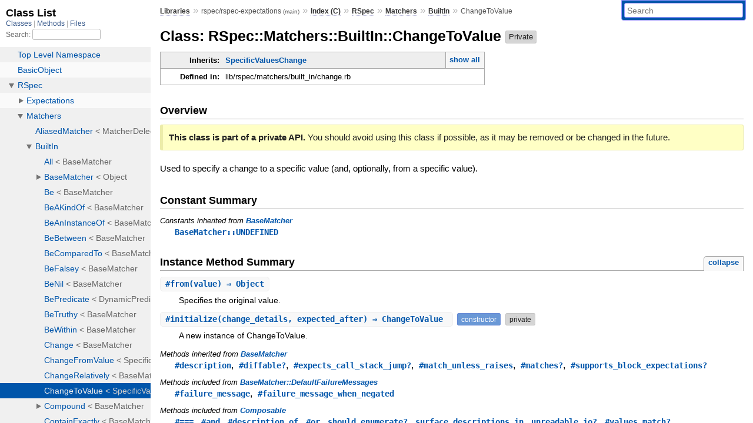

--- FILE ---
content_type: text/html; charset=utf-8
request_url: https://www.rubydoc.info/github/rspec/rspec-expectations/RSpec/Matchers/BuiltIn/ChangeToValue
body_size: 4052
content:
<!DOCTYPE html>
<html>
  <head>
        <title>RubyDoc.info: 
      
  Class: RSpec::Matchers::BuiltIn::ChangeToValue
  
    – Documentation for rspec/rspec-expectations (main)
  
 – RubyDoc.info
</title>
<meta name="viewport" content="width=device-width, initial-scale=1.0">
<meta name="description" content="Documenting RubyGems, Stdlib, and GitHub Projects" />
  <meta name="robots" content="index, follow">
  <link rel="canonical" href="https://www.rubydoc.info/github/rspec/rspec-expectations/RSpec/Matchers/BuiltIn/ChangeToValue">
  <meta property="og:title" content="RubyDoc.info: 
      
  Class: RSpec::Matchers::BuiltIn::ChangeToValue
  
    – Documentation for rspec/rspec-expectations (main)
  
 – RubyDoc.info
">
  <meta property="og:description" content="Documenting RubyGems, Stdlib, and GitHub Projects">
  <meta property="og:image" content="https://www.rubydoc.info/favicon.ico">
  <meta property="og:url" content="https://www.rubydoc.info/github/rspec/rspec-expectations/RSpec/Matchers/BuiltIn/ChangeToValue">
  <meta property="og:type" content="website">

    
      <link rel="icon" href="/favicon.ico" type="image/png">
      <link rel="apple-touch-icon" href="/favicon.ico">
      <script type="importmap" data-turbo-track="reload">{
  "imports": {
    "application": "/assets/application-524bab28.js",
    "yard": "/assets/yard-781b1814.js",
    "@hotwired/turbo-rails": "/assets/turbo.min-1c2d4fbe.js",
    "@hotwired/stimulus": "/assets/stimulus.min-4b1e420e.js",
    "@hotwired/stimulus-loading": "/assets/stimulus-loading-1fc53fe7.js",
    "controllers/application": "/assets/controllers/application-3affb389.js",
    "controllers": "/assets/controllers/index-ee64e1f1.js",
    "controllers/modal_controller": "/assets/controllers/modal_controller-b70d9f9e.js",
    "controllers/path_rewriter_controller": "/assets/controllers/path_rewriter_controller-608cb111.js",
    "controllers/path_saver_controller": "/assets/controllers/path_saver_controller-8ac37b05.js",
    "controllers/rewrite_link_controller": "/assets/controllers/rewrite_link_controller-0d0815e7.js"
  }
}</script>
<link rel="modulepreload" href="/assets/application-524bab28.js">
<link rel="modulepreload" href="/assets/yard-781b1814.js">
<link rel="modulepreload" href="/assets/turbo.min-1c2d4fbe.js">
<link rel="modulepreload" href="/assets/stimulus.min-4b1e420e.js">
<link rel="modulepreload" href="/assets/stimulus-loading-1fc53fe7.js">
<link rel="modulepreload" href="/assets/controllers/application-3affb389.js">
<link rel="modulepreload" href="/assets/controllers/index-ee64e1f1.js">
<link rel="modulepreload" href="/assets/controllers/modal_controller-b70d9f9e.js">
<link rel="modulepreload" href="/assets/controllers/path_rewriter_controller-608cb111.js">
<link rel="modulepreload" href="/assets/controllers/path_saver_controller-8ac37b05.js">
<link rel="modulepreload" href="/assets/controllers/rewrite_link_controller-0d0815e7.js">
<script type="79fb37b886bf9d03b41d4fe1-module">import "yard"</script>
      <link rel="stylesheet" href="/assets/css/style.css" type="text/css" media="screen" charset="utf-8" />
      <link rel="stylesheet" href="/assets/css/custom.css" type="text/css" media="screen" charset="utf-8" />
    <link rel="stylesheet" href="/assets/css/common.css" type="text/css" media="screen" charset="utf-8" />
      <!-- Google tag (gtag.js) -->
  <script async src="https://www.googletagmanager.com/gtag/js?id=G-DKFNF5C40V" type="79fb37b886bf9d03b41d4fe1-text/javascript"></script>
  <script type="79fb37b886bf9d03b41d4fe1-text/javascript">
    window.dataLayer = window.dataLayer || [];
    if (window.gtag) {
      setTimeout(() => {
        gtag('event', 'page_view', {
          page_title: document.title,
          page_location: window.location.href,
        });
      }, 1000);
    } else {
      function gtag(){dataLayer.push(arguments);}
      gtag('consent', 'update', {
      'ad_user_data': 'denied',
      'ad_personalization': 'denied',
      'ad_storage': 'denied',
      'analytics_storage': 'denied'
      });
      gtag('js', new Date());
      gtag('config', 'G-DKFNF5C40V');
    }
  </script>

  </head>
  <body>
    
<script type="79fb37b886bf9d03b41d4fe1-text/javascript">
  window.yard_library_name = 'rspec/rspec-expectations';
  window.yard_library_version = 'main';
</script>

  <link rel="stylesheet" href="/static/github/rspec/rspec-expectations/css/style.css?1768592835" type="text/css" />

  <link rel="stylesheet" href="/static/github/rspec/rspec-expectations/css/common.css?1768592835" type="text/css" />

  <link rel="stylesheet" href="/static/github/rspec/rspec-expectations/css/custom.css?1768592835" type="text/css" />

<script type="79fb37b886bf9d03b41d4fe1-text/javascript" charset="utf-8">
  pathId = "RSpec::Matchers::BuiltIn::ChangeToValue"
  relpath = '/';
  docsPrefix = '/github/rspec/rspec-expectations';
  listPrefix = '/list/github/rspec/rspec-expectations';
  searchPrefix = '/search/github/rspec/rspec-expectations';
</script>


  <script type="79fb37b886bf9d03b41d4fe1-text/javascript" charset="utf-8" src="/static/github/rspec/rspec-expectations/js/jquery.js?1768592835"></script>

  <script type="79fb37b886bf9d03b41d4fe1-text/javascript" charset="utf-8" src="/static/github/rspec/rspec-expectations/js/app.js?1768592835"></script>

  <script type="79fb37b886bf9d03b41d4fe1-text/javascript" charset="utf-8" src="/static/github/rspec/rspec-expectations/js/autocomplete.js?1768592835"></script>

  <script type="79fb37b886bf9d03b41d4fe1-text/javascript" charset="utf-8" src="/static/github/rspec/rspec-expectations/js/rubydoc_custom.js?1746321791"></script>

<div class="nav_wrap">
  <iframe id="nav" src="/list/github/rspec/rspec-expectations/class?1"></iframe>
  <div id="resizer"></div>
</div>
<div id="main" tabindex="-1">
  <div id="header">
    <form class="search" method="get" action="/search/github/rspec/rspec-expectations">
  <input name="q" type="search" placeholder="Search" id="search_box" size="30" value="" />
</form>
<script type="79fb37b886bf9d03b41d4fe1-text/javascript" charset="utf-8">
  $(function() {
    $('#search_box').autocomplete($('#search_box').parent().attr('action'), {
      width: 200,
      formatItem: function(item) {
        var values = item[0].split(",");
        return values[0] + (values[1] == '' ? "" : " <small>(" + values[1] + ")</small>");
      }
    }).result(function(event, item) {
      var values = item[0].split(",")
      $('#search_box').val(values[1]);
      location.href = values[3];
      return false;
    });
  });
</script>

<div id="menu">
  
    <a href="/github" target="_top">Libraries</a> &raquo;
    <span class="title">rspec/rspec-expectations <small>(main)</small></span>
  
  
    &raquo;
    <a href="/github/rspec/rspec-expectations/index">Index (C)</a> &raquo;
    <span class='title'><span class='object_link'><a href="/github/rspec/rspec-expectations/RSpec" title="RSpec (module)">RSpec</a></span></span> &raquo; <span class='title'><span class='object_link'><a href="/github/rspec/rspec-expectations/RSpec/Matchers" title="RSpec::Matchers (module)">Matchers</a></span></span> &raquo; <span class='title'><span class='object_link'><a href="/github/rspec/rspec-expectations/RSpec/Matchers/BuiltIn" title="RSpec::Matchers::BuiltIn (module)">BuiltIn</a></span></span>
     &raquo; 
    <span class='title'>ChangeToValue</span>
  
</div>

    <div id="search">
  
    <a class="full_list_link" id="class_list_link"
        href="/list/github/rspec/rspec-expectations/class">

        <svg width="24" height="24">
          <rect x="0" y="4" width="24" height="4" rx="1" ry="1"></rect>
          <rect x="0" y="12" width="24" height="4" rx="1" ry="1"></rect>
          <rect x="0" y="20" width="24" height="4" rx="1" ry="1"></rect>
        </svg>
    </a>
  
</div>
    <div class="clear"></div>
  </div>
  <div id="content"><h1>Class: RSpec::Matchers::BuiltIn::ChangeToValue
  
  
  <span class="private note title">Private</span>
</h1>
<div class="box_info">
  
  <dl>
    <dt>Inherits:</dt>
    <dd>
      <span class="inheritName"><span class='object_link'><a href="/github/rspec/rspec-expectations/RSpec/Matchers/BuiltIn/SpecificValuesChange" title="RSpec::Matchers::BuiltIn::SpecificValuesChange (class)">SpecificValuesChange</a></span></span>
      
        <ul class="fullTree">
          <li>Object</li>
          
            <li class="next"><span class='object_link'><a href="/github/rspec/rspec-expectations/RSpec/Matchers/BuiltIn/BaseMatcher" title="RSpec::Matchers::BuiltIn::BaseMatcher (class)">BaseMatcher</a></span></li>
          
            <li class="next"><span class='object_link'><a href="/github/rspec/rspec-expectations/RSpec/Matchers/BuiltIn/SpecificValuesChange" title="RSpec::Matchers::BuiltIn::SpecificValuesChange (class)">SpecificValuesChange</a></span></li>
          
            <li class="next">RSpec::Matchers::BuiltIn::ChangeToValue</li>
          
        </ul>
        <a href="#" class="inheritanceTree">show all</a>
      
    </dd>
  </dl>
  

  
  
  
  
  

  

  
  <dl>
    <dt>Defined in:</dt>
    <dd>lib/rspec/matchers/built_in/change.rb</dd>
  </dl>
  
</div>

<h2>Overview</h2><div class="docstring">
  <div class="discussion">
    <p class="note private">
  <strong>This class is part of a private API.</strong>
  You should avoid using this class if possible, as it may be removed or be changed in the future.
</p>
<p>Used to specify a change to a specific value
(and, optionally, from a specific value).</p>


  </div>
</div>
<div class="tags">
  

</div>


  <h2>Constant Summary</h2>
  
  <h3 class="inherited">Constants inherited
     from <span class='object_link'><a href="/github/rspec/rspec-expectations/RSpec/Matchers/BuiltIn/BaseMatcher" title="RSpec::Matchers::BuiltIn::BaseMatcher (class)">BaseMatcher</a></span></h3>
  <p class="inherited"><span class='object_link'><a href="/github/rspec/rspec-expectations/RSpec/Matchers/BuiltIn/BaseMatcher#UNDEFINED-constant" title="RSpec::Matchers::BuiltIn::BaseMatcher::UNDEFINED (constant)">BaseMatcher::UNDEFINED</a></span></p>





  
    <h2>
      Instance Method Summary
      <small><a href="#" class="summary_toggle">collapse</a></small>
    </h2>

    <ul class="summary">
      
        <li class="public ">
  <span class="summary_signature">
    
      <a href="/github/rspec/rspec-expectations/RSpec/Matchers/BuiltIn/ChangeToValue#from-instance_method" title="#from (instance method)">#<strong>from</strong>(value)  &#x21d2; Object </a>
    

    
  </span>
  
  
  
  
  
  
  

  
    <span class="summary_desc"><div class='inline'><p>Specifies the original value.</p>
</div></span>
  
</li>

      
        <li class="public ">
  <span class="summary_signature">
    
      <a href="/github/rspec/rspec-expectations/RSpec/Matchers/BuiltIn/ChangeToValue#initialize-instance_method" title="#initialize (instance method)">#<strong>initialize</strong>(change_details, expected_after)  &#x21d2; ChangeToValue </a>
    

    
  </span>
  
  
    <span class="note title constructor">constructor</span>
  
  
  
  
  
  <span class="private note title">private</span>

  
    <span class="summary_desc"><div class='inline'><p>A new instance of ChangeToValue.</p>
</div></span>
  
</li>

      
    </ul>
  


  
  
  
  
  
  
  
  
  
  
  
  
  
  
  <h3 class="inherited">Methods inherited from <span class='object_link'><a href="/github/rspec/rspec-expectations/RSpec/Matchers/BuiltIn/BaseMatcher" title="RSpec::Matchers::BuiltIn::BaseMatcher (class)">BaseMatcher</a></span></h3>
  <p class="inherited"><span class='object_link'><a href="/github/rspec/rspec-expectations/RSpec/Matchers/BuiltIn/BaseMatcher#description-instance_method" title="RSpec::Matchers::BuiltIn::BaseMatcher#description (method)">#description</a></span>, <span class='object_link'><a href="/github/rspec/rspec-expectations/RSpec/Matchers/BuiltIn/BaseMatcher#diffable%3F-instance_method" title="RSpec::Matchers::BuiltIn::BaseMatcher#diffable? (method)">#diffable?</a></span>, <span class='object_link'><a href="/github/rspec/rspec-expectations/RSpec/Matchers/BuiltIn/BaseMatcher#expects_call_stack_jump%3F-instance_method" title="RSpec::Matchers::BuiltIn::BaseMatcher#expects_call_stack_jump? (method)">#expects_call_stack_jump?</a></span>, <span class='object_link'><a href="/github/rspec/rspec-expectations/RSpec/Matchers/BuiltIn/BaseMatcher#match_unless_raises-instance_method" title="RSpec::Matchers::BuiltIn::BaseMatcher#match_unless_raises (method)">#match_unless_raises</a></span>, <span class='object_link'><a href="/github/rspec/rspec-expectations/RSpec/Matchers/BuiltIn/BaseMatcher#matches%3F-instance_method" title="RSpec::Matchers::BuiltIn::BaseMatcher#matches? (method)">#matches?</a></span>, <span class='object_link'><a href="/github/rspec/rspec-expectations/RSpec/Matchers/BuiltIn/BaseMatcher#supports_block_expectations%3F-instance_method" title="RSpec::Matchers::BuiltIn::BaseMatcher#supports_block_expectations? (method)">#supports_block_expectations?</a></span></p>

  
  
  
  
  
  
  
  
  <h3 class="inherited">Methods included from <span class='object_link'><a href="/github/rspec/rspec-expectations/RSpec/Matchers/BuiltIn/BaseMatcher/DefaultFailureMessages" title="RSpec::Matchers::BuiltIn::BaseMatcher::DefaultFailureMessages (module)">BaseMatcher::DefaultFailureMessages</a></span></h3>
  <p class="inherited"><span class='object_link'><a href="/github/rspec/rspec-expectations/RSpec/Matchers/BuiltIn/BaseMatcher/DefaultFailureMessages#failure_message-instance_method" title="RSpec::Matchers::BuiltIn::BaseMatcher::DefaultFailureMessages#failure_message (method)">#failure_message</a></span>, <span class='object_link'><a href="/github/rspec/rspec-expectations/RSpec/Matchers/BuiltIn/BaseMatcher/DefaultFailureMessages#failure_message_when_negated-instance_method" title="RSpec::Matchers::BuiltIn::BaseMatcher::DefaultFailureMessages#failure_message_when_negated (method)">#failure_message_when_negated</a></span></p>

  
  
  
  
  
  
  
  
  
  
  
  
  
  
  
  
  
  
  
  
  <h3 class="inherited">Methods included from <span class='object_link'><a href="/github/rspec/rspec-expectations/RSpec/Matchers/Composable" title="RSpec::Matchers::Composable (module)">Composable</a></span></h3>
  <p class="inherited"><span class='object_link'><a href="/github/rspec/rspec-expectations/RSpec/Matchers/Composable#===-instance_method" title="RSpec::Matchers::Composable#=== (method)">#===</a></span>, <span class='object_link'><a href="/github/rspec/rspec-expectations/RSpec/Matchers/Composable#and-instance_method" title="RSpec::Matchers::Composable#and (method)">#and</a></span>, <span class='object_link'><a href="/github/rspec/rspec-expectations/RSpec/Matchers/Composable#description_of-instance_method" title="RSpec::Matchers::Composable#description_of (method)">#description_of</a></span>, <span class='object_link'><a href="/github/rspec/rspec-expectations/RSpec/Matchers/Composable#or-instance_method" title="RSpec::Matchers::Composable#or (method)">#or</a></span>, <span class='object_link'><a href="/github/rspec/rspec-expectations/RSpec/Matchers/Composable#should_enumerate%3F-class_method" title="RSpec::Matchers::Composable.should_enumerate? (method)">should_enumerate?</a></span>, <span class='object_link'><a href="/github/rspec/rspec-expectations/RSpec/Matchers/Composable#surface_descriptions_in-class_method" title="RSpec::Matchers::Composable.surface_descriptions_in (method)">surface_descriptions_in</a></span>, <span class='object_link'><a href="/github/rspec/rspec-expectations/RSpec/Matchers/Composable#unreadable_io%3F-class_method" title="RSpec::Matchers::Composable.unreadable_io? (method)">unreadable_io?</a></span>, <span class='object_link'><a href="/github/rspec/rspec-expectations/RSpec/Matchers/Composable#values_match%3F-instance_method" title="RSpec::Matchers::Composable#values_match? (method)">#values_match?</a></span></p>
<div id="constructor_details" class="method_details_list">
  <h2>Constructor Details</h2>
  
    <div class="method_details first">
  <h3 class="signature first" id="initialize-instance_method">
  
    #<strong>initialize</strong>(change_details, expected_after)  &#x21d2; <tt><span class='object_link'><a href="/github/rspec/rspec-expectations/RSpec/Matchers/BuiltIn/ChangeToValue" title="RSpec::Matchers::BuiltIn::ChangeToValue (class)">ChangeToValue</a></span></tt> 
  

  

  
</h3><script type="79fb37b886bf9d03b41d4fe1-text/javascript">
$(document.getElementById("initialize-instance_method")).prepend(
  '<a class="permalink" href="/github/rspec/rspec-expectations/RSpec%2FMatchers%2FBuiltIn%2FChangeToValue:initialize">permalink</a>');
</script>
<div class="docstring">
  <div class="discussion">
    <p class="note private">
  <strong>This method is part of a private API.</strong>
  You should avoid using this method if possible, as it may be removed or be changed in the future.
</p>
<p>Returns a new instance of ChangeToValue.</p>


  </div>
</div>
<div class="tags">
  

</div><table class="source_code">
  <tr>
    <td>
      <pre class="lines">


312
313
314
315</pre>
    </td>
    <td>
      <pre class="code"><span class="info file"># File 'lib/rspec/matchers/built_in/change.rb', line 312</span>

<span class='rubyid_def def kw'>def</span> <span class='rubyid_initialize identifier id'>initialize</span><span class='lparen token'>(</span><span class='rubyid_change_details identifier id'>change_details</span><span class='comma token'>,</span> <span class='rubyid_expected_after identifier id'>expected_after</span><span class='rparen token'>)</span>
  <span class='rubyid_@description_suffix ivar id'>@description_suffix</span> <span class='assign token'>=</span> <span class='rubyid_nil nil kw'>nil</span>
  <span class='rubyid_super super kw'>super</span><span class='lparen token'>(</span><span class='rubyid_change_details identifier id'>change_details</span><span class='comma token'>,</span> <span class='rubyid_MATCH_ANYTHING constant id'>MATCH_ANYTHING</span><span class='comma token'>,</span> <span class='rubyid_expected_after identifier id'>expected_after</span><span class='rparen token'>)</span>
<span class='rubyid_end end kw'>end</span>
</pre>
    </td>
  </tr>
</table>
</div>
  
</div>


  <div id="instance_method_details" class="method_details_list">
    <h2>Instance Method Details</h2>

    
      <div class="method_details first">
  <h3 class="signature first" id="from-instance_method">
  
    #<strong>from</strong>(value)  &#x21d2; <tt>Object</tt> 
  

  

  
</h3><script type="79fb37b886bf9d03b41d4fe1-text/javascript">
$(document.getElementById("from-instance_method")).prepend(
  '<a class="permalink" href="/github/rspec/rspec-expectations/RSpec%2FMatchers%2FBuiltIn%2FChangeToValue:from">permalink</a>');
</script>
<div class="docstring">
  <div class="discussion">
    <p>Specifies the original value.</p>


  </div>
</div>
<div class="tags">
  

</div><table class="source_code">
  <tr>
    <td>
      <pre class="lines">


319
320
321
322
323</pre>
    </td>
    <td>
      <pre class="code"><span class="info file"># File 'lib/rspec/matchers/built_in/change.rb', line 319</span>

<span class='rubyid_def def kw'>def</span> <span class='rubyid_from identifier id'>from</span><span class='lparen token'>(</span><span class='rubyid_value identifier id'>value</span><span class='rparen token'>)</span>
  <span class='rubyid_@expected_before ivar id'>@expected_before</span>    <span class='assign token'>=</span> <span class='rubyid_value identifier id'>value</span>
  <span class='rubyid_@description_suffix ivar id'>@description_suffix</span> <span class='assign token'>=</span> <span class='dstring node'>&quot; from #{description_of value}&quot;</span>
  <span class='rubyid_self self kw'>self</span>
<span class='rubyid_end end kw'>end</span>
</pre>
    </td>
  </tr>
</table>
</div>
    
  </div>

</div>
  <div id="footer">
  Generated on Tue Jan 20 05:42:04 2026 by
  <a href="https://yardoc.org" title="Yay! A Ruby Documentation Tool" target="_parent">yard</a>
  0.9.38 (ruby-3.4.3).
</div>

</div>


  <script src="/cdn-cgi/scripts/7d0fa10a/cloudflare-static/rocket-loader.min.js" data-cf-settings="79fb37b886bf9d03b41d4fe1-|49" defer></script><script defer src="https://static.cloudflareinsights.com/beacon.min.js/vcd15cbe7772f49c399c6a5babf22c1241717689176015" integrity="sha512-ZpsOmlRQV6y907TI0dKBHq9Md29nnaEIPlkf84rnaERnq6zvWvPUqr2ft8M1aS28oN72PdrCzSjY4U6VaAw1EQ==" data-cf-beacon='{"version":"2024.11.0","token":"9f9e821d93554a138f3a1020b738c77e","r":1,"server_timing":{"name":{"cfCacheStatus":true,"cfEdge":true,"cfExtPri":true,"cfL4":true,"cfOrigin":true,"cfSpeedBrain":true},"location_startswith":null}}' crossorigin="anonymous"></script>
</body>
</html>


--- FILE ---
content_type: text/html; charset=utf-8
request_url: https://www.rubydoc.info/list/github/rspec/rspec-expectations/class?1
body_size: 3101
content:
<!DOCTYPE html>
<html>
  <head>
        <title>RubyDoc.info: 
      Class List – RubyDoc.info
</title>
<meta name="viewport" content="width=device-width, initial-scale=1.0">
<meta name="description" content="Documenting RubyGems, Stdlib, and GitHub Projects" />
  <meta name="robots" content="index, follow">
  <link rel="canonical" href="https://www.rubydoc.info/list/github/rspec/rspec-expectations/class?1">
  <meta property="og:title" content="RubyDoc.info: 
      Class List – RubyDoc.info
">
  <meta property="og:description" content="Documenting RubyGems, Stdlib, and GitHub Projects">
  <meta property="og:image" content="https://www.rubydoc.info/favicon.ico?1">
  <meta property="og:url" content="https://www.rubydoc.info/list/github/rspec/rspec-expectations/class?1">
  <meta property="og:type" content="website">

    
      <link rel="stylesheet" href="/assets/css/full_list.css" type="text/css" media="screen" charset="utf-8" />
    <link rel="stylesheet" href="/assets/css/common.css" type="text/css" media="screen" charset="utf-8" />
      <!-- Google tag (gtag.js) -->
  <script async src="https://www.googletagmanager.com/gtag/js?id=G-DKFNF5C40V" type="f08652be388355d92ee4aa55-text/javascript"></script>
  <script type="f08652be388355d92ee4aa55-text/javascript">
    window.dataLayer = window.dataLayer || [];
    if (window.gtag) {
      setTimeout(() => {
        gtag('event', 'page_view', {
          page_title: document.title,
          page_location: window.location.href,
        });
      }, 1000);
    } else {
      function gtag(){dataLayer.push(arguments);}
      gtag('consent', 'update', {
      'ad_user_data': 'denied',
      'ad_personalization': 'denied',
      'ad_storage': 'denied',
      'analytics_storage': 'denied'
      });
      gtag('js', new Date());
      gtag('config', 'G-DKFNF5C40V');
    }
  </script>

  </head>
  <body>
    

  <link rel="stylesheet" href="/static/github/rspec/rspec-expectations/css/full_list.css?1765657798" type="text/css" media="screen" />

  <link rel="stylesheet" href="/static/github/rspec/rspec-expectations/css/common.css?1765657798" type="text/css" media="screen" />


  <script type="f08652be388355d92ee4aa55-text/javascript" charset="utf-8" src="/static/github/rspec/rspec-expectations/js/jquery.js?1765657798"></script>

  <script type="f08652be388355d92ee4aa55-text/javascript" charset="utf-8" src="/static/github/rspec/rspec-expectations/js/full_list.js?1765657798"></script>

<base id="base_target" target="_parent" />
<div id="content">
  <div class="fixed_header">
    <h1 id="full_list_header">Class List</h1>
    <div id="full_list_nav">
      
        <span><a target="_self" href="/list/github/rspec/rspec-expectations/class">
            Classes
          </a></span>
      
        <span><a target="_self" href="/list/github/rspec/rspec-expectations/method">
            Methods
          </a></span>
      
        <span><a target="_self" href="/list/github/rspec/rspec-expectations/file">
            Files
          </a></span>
      
    </div>
    <div id="search">
      <label for="search-class">Search:</label>
      <input id="search-class" type="text" />
    </div>
  </div>
  <ul id="full_list" class="class">
    <li id="object_" class="odd"><div class="item" style="padding-left:30px"><span class='object_link'><a href="/github/rspec/rspec-expectations/toplevel" title="Top Level Namespace (root)">Top Level Namespace</a></span></div></li>
<li id='object_BasicObject' class='even'><div class='item' style='padding-left:30px'><span class='object_link'><a href="/github/rspec/rspec-expectations/BasicObject" title="BasicObject (class)">BasicObject</a></span><small class='search_info'>Top Level Namespace</small></div></li><li id='object_RSpec' class='odd'><div class='item' style='padding-left:30px'><a tabindex='0' class='toggle' role='button' aria-label='RSpec child nodes' aria-expanded='false' aria-controls='object_RSpec'></a> <span class='object_link'><a href="/github/rspec/rspec-expectations/RSpec" title="RSpec (module)">RSpec</a></span><small class='search_info'>Top Level Namespace</small></div><div aria-labelledby='object_RSpec'><ul><li id='object_RSpec::Expectations' class='collapsed even'><div class='item' style='padding-left:45px'><a tabindex='0' class='toggle' role='button' aria-label='Expectations child nodes' aria-expanded='false' aria-controls='object_RSpec::Expectations'></a> <span class='object_link'><a href="/github/rspec/rspec-expectations/RSpec/Expectations" title="RSpec::Expectations (module)">Expectations</a></span><small class='search_info'>RSpec</small></div><div aria-labelledby='object_RSpec::Expectations'><ul><li id='object_RSpec::Expectations::Configuration' class='collapsed'><div class='item' style='padding-left:60px'><span class='object_link'><a href="/github/rspec/rspec-expectations/RSpec/Expectations/Configuration" title="RSpec::Expectations::Configuration (class)">Configuration</a></span> &lt; Object<small class='search_info'>RSpec::Expectations</small></div></li><li id='object_RSpec::Expectations::ExpectationNotMetError' class='collapsed'><div class='item' style='padding-left:60px'><span class='object_link'><a href="/github/rspec/rspec-expectations/RSpec/Expectations/ExpectationNotMetError" title="RSpec::Expectations::ExpectationNotMetError (class)">ExpectationNotMetError</a></span> &lt; Exception<small class='search_info'>RSpec::Expectations</small></div></li><li id='object_RSpec::Expectations::ExpectationTarget' class='collapsed'><div class='item' style='padding-left:60px'><a tabindex='0' class='toggle' role='button' aria-label='ExpectationTarget child nodes' aria-expanded='false' aria-controls='object_RSpec::Expectations::ExpectationTarget'></a> <span class='object_link'><a href="/github/rspec/rspec-expectations/RSpec/Expectations/ExpectationTarget" title="RSpec::Expectations::ExpectationTarget (class)">ExpectationTarget</a></span> &lt; Object<small class='search_info'>RSpec::Expectations</small></div><div aria-labelledby='object_RSpec::Expectations::ExpectationTarget'><ul><li id='object_RSpec::Expectations::ExpectationTarget::InstanceMethods' class='collapsed'><div class='item' style='padding-left:75px'><span class='object_link'><a href="/github/rspec/rspec-expectations/RSpec/Expectations/ExpectationTarget/InstanceMethods" title="RSpec::Expectations::ExpectationTarget::InstanceMethods (module)">InstanceMethods</a></span><small class='search_info'>RSpec::Expectations::ExpectationTarget</small></div></li></ul></div></li><li id='object_RSpec::Expectations::MultipleExpectationsNotMetError' class='collapsed'><div class='item' style='padding-left:60px'><span class='object_link'><a href="/github/rspec/rspec-expectations/RSpec/Expectations/MultipleExpectationsNotMetError" title="RSpec::Expectations::MultipleExpectationsNotMetError (class)">MultipleExpectationsNotMetError</a></span> &lt; ExpectationNotMetError<small class='search_info'>RSpec::Expectations</small></div></li><li id='object_RSpec::Expectations::Syntax' class='collapsed'><div class='item' style='padding-left:60px'><span class='object_link'><a href="/github/rspec/rspec-expectations/RSpec/Expectations/Syntax" title="RSpec::Expectations::Syntax (module)">Syntax</a></span><small class='search_info'>RSpec::Expectations</small></div></li></ul></div></li><li id='object_RSpec::Matchers' class='collapsed odd'><div class='item' style='padding-left:45px'><a tabindex='0' class='toggle' role='button' aria-label='Matchers child nodes' aria-expanded='false' aria-controls='object_RSpec::Matchers'></a> <span class='object_link'><a href="/github/rspec/rspec-expectations/RSpec/Matchers" title="RSpec::Matchers (module)">Matchers</a></span><small class='search_info'>RSpec</small></div><div aria-labelledby='object_RSpec::Matchers'><ul><li id='object_RSpec::Matchers::AliasedMatcher' class='collapsed'><div class='item' style='padding-left:60px'><span class='object_link'><a href="/github/rspec/rspec-expectations/RSpec/Matchers/AliasedMatcher" title="RSpec::Matchers::AliasedMatcher (class)">AliasedMatcher</a></span> &lt; MatcherDelegator<small class='search_info'>RSpec::Matchers</small></div></li><li id='object_RSpec::Matchers::BuiltIn' class='collapsed'><div class='item' style='padding-left:60px'><a tabindex='0' class='toggle' role='button' aria-label='BuiltIn child nodes' aria-expanded='false' aria-controls='object_RSpec::Matchers::BuiltIn'></a> <span class='object_link'><a href="/github/rspec/rspec-expectations/RSpec/Matchers/BuiltIn" title="RSpec::Matchers::BuiltIn (module)">BuiltIn</a></span><small class='search_info'>RSpec::Matchers</small></div><div aria-labelledby='object_RSpec::Matchers::BuiltIn'><ul><li id='object_RSpec::Matchers::BuiltIn::All' class='collapsed'><div class='item' style='padding-left:75px'><span class='object_link'><a href="/github/rspec/rspec-expectations/RSpec/Matchers/BuiltIn/All" title="RSpec::Matchers::BuiltIn::All (class)">All</a></span> &lt; BaseMatcher<small class='search_info'>RSpec::Matchers::BuiltIn</small></div></li><li id='object_RSpec::Matchers::BuiltIn::BaseMatcher' class='collapsed'><div class='item' style='padding-left:75px'><a tabindex='0' class='toggle' role='button' aria-label='BaseMatcher child nodes' aria-expanded='false' aria-controls='object_RSpec::Matchers::BuiltIn::BaseMatcher'></a> <span class='object_link'><a href="/github/rspec/rspec-expectations/RSpec/Matchers/BuiltIn/BaseMatcher" title="RSpec::Matchers::BuiltIn::BaseMatcher (class)">BaseMatcher</a></span> &lt; Object<small class='search_info'>RSpec::Matchers::BuiltIn</small></div><div aria-labelledby='object_RSpec::Matchers::BuiltIn::BaseMatcher'><ul><li id='object_RSpec::Matchers::BuiltIn::BaseMatcher::DefaultFailureMessages' class='collapsed'><div class='item' style='padding-left:90px'><span class='object_link'><a href="/github/rspec/rspec-expectations/RSpec/Matchers/BuiltIn/BaseMatcher/DefaultFailureMessages" title="RSpec::Matchers::BuiltIn::BaseMatcher::DefaultFailureMessages (module)">DefaultFailureMessages</a></span><small class='search_info'>RSpec::Matchers::BuiltIn::BaseMatcher</small></div></li></ul></div></li><li id='object_RSpec::Matchers::BuiltIn::Be' class='collapsed'><div class='item' style='padding-left:75px'><span class='object_link'><a href="/github/rspec/rspec-expectations/RSpec/Matchers/BuiltIn/Be" title="RSpec::Matchers::BuiltIn::Be (class)">Be</a></span> &lt; BaseMatcher<small class='search_info'>RSpec::Matchers::BuiltIn</small></div></li><li id='object_RSpec::Matchers::BuiltIn::BeAKindOf' class='collapsed'><div class='item' style='padding-left:75px'><span class='object_link'><a href="/github/rspec/rspec-expectations/RSpec/Matchers/BuiltIn/BeAKindOf" title="RSpec::Matchers::BuiltIn::BeAKindOf (class)">BeAKindOf</a></span> &lt; BaseMatcher<small class='search_info'>RSpec::Matchers::BuiltIn</small></div></li><li id='object_RSpec::Matchers::BuiltIn::BeAnInstanceOf' class='collapsed'><div class='item' style='padding-left:75px'><span class='object_link'><a href="/github/rspec/rspec-expectations/RSpec/Matchers/BuiltIn/BeAnInstanceOf" title="RSpec::Matchers::BuiltIn::BeAnInstanceOf (class)">BeAnInstanceOf</a></span> &lt; BaseMatcher<small class='search_info'>RSpec::Matchers::BuiltIn</small></div></li><li id='object_RSpec::Matchers::BuiltIn::BeBetween' class='collapsed'><div class='item' style='padding-left:75px'><span class='object_link'><a href="/github/rspec/rspec-expectations/RSpec/Matchers/BuiltIn/BeBetween" title="RSpec::Matchers::BuiltIn::BeBetween (class)">BeBetween</a></span> &lt; BaseMatcher<small class='search_info'>RSpec::Matchers::BuiltIn</small></div></li><li id='object_RSpec::Matchers::BuiltIn::BeComparedTo' class='collapsed'><div class='item' style='padding-left:75px'><span class='object_link'><a href="/github/rspec/rspec-expectations/RSpec/Matchers/BuiltIn/BeComparedTo" title="RSpec::Matchers::BuiltIn::BeComparedTo (class)">BeComparedTo</a></span> &lt; BaseMatcher<small class='search_info'>RSpec::Matchers::BuiltIn</small></div></li><li id='object_RSpec::Matchers::BuiltIn::BeFalsey' class='collapsed'><div class='item' style='padding-left:75px'><span class='object_link'><a href="/github/rspec/rspec-expectations/RSpec/Matchers/BuiltIn/BeFalsey" title="RSpec::Matchers::BuiltIn::BeFalsey (class)">BeFalsey</a></span> &lt; BaseMatcher<small class='search_info'>RSpec::Matchers::BuiltIn</small></div></li><li id='object_RSpec::Matchers::BuiltIn::BeNil' class='collapsed'><div class='item' style='padding-left:75px'><span class='object_link'><a href="/github/rspec/rspec-expectations/RSpec/Matchers/BuiltIn/BeNil" title="RSpec::Matchers::BuiltIn::BeNil (class)">BeNil</a></span> &lt; BaseMatcher<small class='search_info'>RSpec::Matchers::BuiltIn</small></div></li><li id='object_RSpec::Matchers::BuiltIn::BePredicate' class='collapsed'><div class='item' style='padding-left:75px'><span class='object_link'><a href="/github/rspec/rspec-expectations/RSpec/Matchers/BuiltIn/BePredicate" title="RSpec::Matchers::BuiltIn::BePredicate (class)">BePredicate</a></span> &lt; DynamicPredicate<small class='search_info'>RSpec::Matchers::BuiltIn</small></div></li><li id='object_RSpec::Matchers::BuiltIn::BeTruthy' class='collapsed'><div class='item' style='padding-left:75px'><span class='object_link'><a href="/github/rspec/rspec-expectations/RSpec/Matchers/BuiltIn/BeTruthy" title="RSpec::Matchers::BuiltIn::BeTruthy (class)">BeTruthy</a></span> &lt; BaseMatcher<small class='search_info'>RSpec::Matchers::BuiltIn</small></div></li><li id='object_RSpec::Matchers::BuiltIn::BeWithin' class='collapsed'><div class='item' style='padding-left:75px'><span class='object_link'><a href="/github/rspec/rspec-expectations/RSpec/Matchers/BuiltIn/BeWithin" title="RSpec::Matchers::BuiltIn::BeWithin (class)">BeWithin</a></span> &lt; BaseMatcher<small class='search_info'>RSpec::Matchers::BuiltIn</small></div></li><li id='object_RSpec::Matchers::BuiltIn::Change' class='collapsed'><div class='item' style='padding-left:75px'><span class='object_link'><a href="/github/rspec/rspec-expectations/RSpec/Matchers/BuiltIn/Change" title="RSpec::Matchers::BuiltIn::Change (class)">Change</a></span> &lt; BaseMatcher<small class='search_info'>RSpec::Matchers::BuiltIn</small></div></li><li id='object_RSpec::Matchers::BuiltIn::ChangeFromValue' class='collapsed'><div class='item' style='padding-left:75px'><span class='object_link'><a href="/github/rspec/rspec-expectations/RSpec/Matchers/BuiltIn/ChangeFromValue" title="RSpec::Matchers::BuiltIn::ChangeFromValue (class)">ChangeFromValue</a></span> &lt; SpecificValuesChange<small class='search_info'>RSpec::Matchers::BuiltIn</small></div></li><li id='object_RSpec::Matchers::BuiltIn::ChangeRelatively' class='collapsed'><div class='item' style='padding-left:75px'><span class='object_link'><a href="/github/rspec/rspec-expectations/RSpec/Matchers/BuiltIn/ChangeRelatively" title="RSpec::Matchers::BuiltIn::ChangeRelatively (class)">ChangeRelatively</a></span> &lt; BaseMatcher<small class='search_info'>RSpec::Matchers::BuiltIn</small></div></li><li id='object_RSpec::Matchers::BuiltIn::ChangeToValue' class='collapsed'><div class='item' style='padding-left:75px'><span class='object_link'><a href="/github/rspec/rspec-expectations/RSpec/Matchers/BuiltIn/ChangeToValue" title="RSpec::Matchers::BuiltIn::ChangeToValue (class)">ChangeToValue</a></span> &lt; SpecificValuesChange<small class='search_info'>RSpec::Matchers::BuiltIn</small></div></li><li id='object_RSpec::Matchers::BuiltIn::Compound' class='collapsed'><div class='item' style='padding-left:75px'><a tabindex='0' class='toggle' role='button' aria-label='Compound child nodes' aria-expanded='false' aria-controls='object_RSpec::Matchers::BuiltIn::Compound'></a> <span class='object_link'><a href="/github/rspec/rspec-expectations/RSpec/Matchers/BuiltIn/Compound" title="RSpec::Matchers::BuiltIn::Compound (class)">Compound</a></span> &lt; BaseMatcher<small class='search_info'>RSpec::Matchers::BuiltIn</small></div><div aria-labelledby='object_RSpec::Matchers::BuiltIn::Compound'><ul><li id='object_RSpec::Matchers::BuiltIn::Compound::And' class='collapsed'><div class='item' style='padding-left:90px'><span class='object_link'><a href="/github/rspec/rspec-expectations/RSpec/Matchers/BuiltIn/Compound/And" title="RSpec::Matchers::BuiltIn::Compound::And (class)">And</a></span> &lt; Compound<small class='search_info'>RSpec::Matchers::BuiltIn::Compound</small></div></li><li id='object_RSpec::Matchers::BuiltIn::Compound::NestedEvaluator' class='collapsed'><div class='item' style='padding-left:90px'><span class='object_link'><a href="/github/rspec/rspec-expectations/RSpec/Matchers/BuiltIn/Compound/NestedEvaluator" title="RSpec::Matchers::BuiltIn::Compound::NestedEvaluator (class)">NestedEvaluator</a></span> &lt; Object<small class='search_info'>RSpec::Matchers::BuiltIn::Compound</small></div></li><li id='object_RSpec::Matchers::BuiltIn::Compound::Or' class='collapsed'><div class='item' style='padding-left:90px'><span class='object_link'><a href="/github/rspec/rspec-expectations/RSpec/Matchers/BuiltIn/Compound/Or" title="RSpec::Matchers::BuiltIn::Compound::Or (class)">Or</a></span> &lt; Compound<small class='search_info'>RSpec::Matchers::BuiltIn::Compound</small></div></li><li id='object_RSpec::Matchers::BuiltIn::Compound::SequentialEvaluator' class='collapsed'><div class='item' style='padding-left:90px'><span class='object_link'><a href="/github/rspec/rspec-expectations/RSpec/Matchers/BuiltIn/Compound/SequentialEvaluator" title="RSpec::Matchers::BuiltIn::Compound::SequentialEvaluator (class)">SequentialEvaluator</a></span> &lt; Object<small class='search_info'>RSpec::Matchers::BuiltIn::Compound</small></div></li></ul></div></li><li id='object_RSpec::Matchers::BuiltIn::ContainExactly' class='collapsed'><div class='item' style='padding-left:75px'><span class='object_link'><a href="/github/rspec/rspec-expectations/RSpec/Matchers/BuiltIn/ContainExactly" title="RSpec::Matchers::BuiltIn::ContainExactly (class)">ContainExactly</a></span> &lt; BaseMatcher<small class='search_info'>RSpec::Matchers::BuiltIn</small></div></li><li id='object_RSpec::Matchers::BuiltIn::CountExpectation' class='collapsed'><div class='item' style='padding-left:75px'><span class='object_link'><a href="/github/rspec/rspec-expectations/RSpec/Matchers/BuiltIn/CountExpectation" title="RSpec::Matchers::BuiltIn::CountExpectation (module)">CountExpectation</a></span><small class='search_info'>RSpec::Matchers::BuiltIn</small></div></li><li id='object_RSpec::Matchers::BuiltIn::Cover' class='collapsed'><div class='item' style='padding-left:75px'><span class='object_link'><a href="/github/rspec/rspec-expectations/RSpec/Matchers/BuiltIn/Cover" title="RSpec::Matchers::BuiltIn::Cover (class)">Cover</a></span> &lt; BaseMatcher<small class='search_info'>RSpec::Matchers::BuiltIn</small></div></li><li id='object_RSpec::Matchers::BuiltIn::DynamicPredicate' class='collapsed'><div class='item' style='padding-left:75px'><span class='object_link'><a href="/github/rspec/rspec-expectations/RSpec/Matchers/BuiltIn/DynamicPredicate" title="RSpec::Matchers::BuiltIn::DynamicPredicate (class)">DynamicPredicate</a></span> &lt; BaseMatcher<small class='search_info'>RSpec::Matchers::BuiltIn</small></div></li><li id='object_RSpec::Matchers::BuiltIn::EndWith' class='collapsed'><div class='item' style='padding-left:75px'><span class='object_link'><a href="/github/rspec/rspec-expectations/RSpec/Matchers/BuiltIn/EndWith" title="RSpec::Matchers::BuiltIn::EndWith (class)">EndWith</a></span> &lt; StartOrEndWith<small class='search_info'>RSpec::Matchers::BuiltIn</small></div></li><li id='object_RSpec::Matchers::BuiltIn::Eq' class='collapsed'><div class='item' style='padding-left:75px'><span class='object_link'><a href="/github/rspec/rspec-expectations/RSpec/Matchers/BuiltIn/Eq" title="RSpec::Matchers::BuiltIn::Eq (class)">Eq</a></span> &lt; BaseMatcher<small class='search_info'>RSpec::Matchers::BuiltIn</small></div></li><li id='object_RSpec::Matchers::BuiltIn::Eql' class='collapsed'><div class='item' style='padding-left:75px'><span class='object_link'><a href="/github/rspec/rspec-expectations/RSpec/Matchers/BuiltIn/Eql" title="RSpec::Matchers::BuiltIn::Eql (class)">Eql</a></span> &lt; BaseMatcher<small class='search_info'>RSpec::Matchers::BuiltIn</small></div></li><li id='object_RSpec::Matchers::BuiltIn::Equal' class='collapsed'><div class='item' style='padding-left:75px'><span class='object_link'><a href="/github/rspec/rspec-expectations/RSpec/Matchers/BuiltIn/Equal" title="RSpec::Matchers::BuiltIn::Equal (class)">Equal</a></span> &lt; BaseMatcher<small class='search_info'>RSpec::Matchers::BuiltIn</small></div></li><li id='object_RSpec::Matchers::BuiltIn::Exist' class='collapsed'><div class='item' style='padding-left:75px'><a tabindex='0' class='toggle' role='button' aria-label='Exist child nodes' aria-expanded='false' aria-controls='object_RSpec::Matchers::BuiltIn::Exist'></a> <span class='object_link'><a href="/github/rspec/rspec-expectations/RSpec/Matchers/BuiltIn/Exist" title="RSpec::Matchers::BuiltIn::Exist (class)">Exist</a></span> &lt; BaseMatcher<small class='search_info'>RSpec::Matchers::BuiltIn</small></div><div aria-labelledby='object_RSpec::Matchers::BuiltIn::Exist'><ul><li id='object_RSpec::Matchers::BuiltIn::Exist::ExistenceTest' class='collapsed'><div class='item' style='padding-left:90px'><span class='object_link'><a href="/github/rspec/rspec-expectations/RSpec/Matchers/BuiltIn/Exist/ExistenceTest" title="RSpec::Matchers::BuiltIn::Exist::ExistenceTest (class)">ExistenceTest</a></span> &lt; Struct<small class='search_info'>RSpec::Matchers::BuiltIn::Exist</small></div></li></ul></div></li><li id='object_RSpec::Matchers::BuiltIn::Has' class='collapsed'><div class='item' style='padding-left:75px'><span class='object_link'><a href="/github/rspec/rspec-expectations/RSpec/Matchers/BuiltIn/Has" title="RSpec::Matchers::BuiltIn::Has (class)">Has</a></span> &lt; DynamicPredicate<small class='search_info'>RSpec::Matchers::BuiltIn</small></div></li><li id='object_RSpec::Matchers::BuiltIn::HaveAttributes' class='collapsed'><div class='item' style='padding-left:75px'><span class='object_link'><a href="/github/rspec/rspec-expectations/RSpec/Matchers/BuiltIn/HaveAttributes" title="RSpec::Matchers::BuiltIn::HaveAttributes (class)">HaveAttributes</a></span> &lt; BaseMatcher<small class='search_info'>RSpec::Matchers::BuiltIn</small></div></li><li id='object_RSpec::Matchers::BuiltIn::Include' class='collapsed'><div class='item' style='padding-left:75px'><span class='object_link'><a href="/github/rspec/rspec-expectations/RSpec/Matchers/BuiltIn/Include" title="RSpec::Matchers::BuiltIn::Include (class)">Include</a></span> &lt; BaseMatcher<small class='search_info'>RSpec::Matchers::BuiltIn</small></div></li><li id='object_RSpec::Matchers::BuiltIn::Match' class='collapsed'><div class='item' style='padding-left:75px'><span class='object_link'><a href="/github/rspec/rspec-expectations/RSpec/Matchers/BuiltIn/Match" title="RSpec::Matchers::BuiltIn::Match (class)">Match</a></span> &lt; BaseMatcher<small class='search_info'>RSpec::Matchers::BuiltIn</small></div></li><li id='object_RSpec::Matchers::BuiltIn::OperatorMatcher' class='collapsed'><div class='item' style='padding-left:75px'><span class='object_link'><a href="/github/rspec/rspec-expectations/RSpec/Matchers/BuiltIn/OperatorMatcher" title="RSpec::Matchers::BuiltIn::OperatorMatcher (class)">OperatorMatcher</a></span> &lt; Object<small class='search_info'>RSpec::Matchers::BuiltIn</small></div></li><li id='object_RSpec::Matchers::BuiltIn::Output' class='collapsed'><div class='item' style='padding-left:75px'><span class='object_link'><a href="/github/rspec/rspec-expectations/RSpec/Matchers/BuiltIn/Output" title="RSpec::Matchers::BuiltIn::Output (class)">Output</a></span> &lt; BaseMatcher<small class='search_info'>RSpec::Matchers::BuiltIn</small></div></li><li id='object_RSpec::Matchers::BuiltIn::RaiseError' class='collapsed'><div class='item' style='padding-left:75px'><span class='object_link'><a href="/github/rspec/rspec-expectations/RSpec/Matchers/BuiltIn/RaiseError" title="RSpec::Matchers::BuiltIn::RaiseError (class)">RaiseError</a></span> &lt; Object<small class='search_info'>RSpec::Matchers::BuiltIn</small></div></li><li id='object_RSpec::Matchers::BuiltIn::ReliableMatchData' class='collapsed'><div class='item' style='padding-left:75px'><span class='object_link'><a href="/github/rspec/rspec-expectations/RSpec/Matchers/BuiltIn/ReliableMatchData" title="RSpec::Matchers::BuiltIn::ReliableMatchData (class)">ReliableMatchData</a></span> &lt; Object<small class='search_info'>RSpec::Matchers::BuiltIn</small></div></li><li id='object_RSpec::Matchers::BuiltIn::RespondTo' class='collapsed'><div class='item' style='padding-left:75px'><span class='object_link'><a href="/github/rspec/rspec-expectations/RSpec/Matchers/BuiltIn/RespondTo" title="RSpec::Matchers::BuiltIn::RespondTo (class)">RespondTo</a></span> &lt; BaseMatcher<small class='search_info'>RSpec::Matchers::BuiltIn</small></div></li><li id='object_RSpec::Matchers::BuiltIn::Satisfy' class='collapsed'><div class='item' style='padding-left:75px'><span class='object_link'><a href="/github/rspec/rspec-expectations/RSpec/Matchers/BuiltIn/Satisfy" title="RSpec::Matchers::BuiltIn::Satisfy (class)">Satisfy</a></span> &lt; BaseMatcher<small class='search_info'>RSpec::Matchers::BuiltIn</small></div></li><li id='object_RSpec::Matchers::BuiltIn::SpecificValuesChange' class='collapsed'><div class='item' style='padding-left:75px'><span class='object_link'><a href="/github/rspec/rspec-expectations/RSpec/Matchers/BuiltIn/SpecificValuesChange" title="RSpec::Matchers::BuiltIn::SpecificValuesChange (class)">SpecificValuesChange</a></span> &lt; BaseMatcher<small class='search_info'>RSpec::Matchers::BuiltIn</small></div></li><li id='object_RSpec::Matchers::BuiltIn::StartOrEndWith' class='collapsed'><div class='item' style='padding-left:75px'><span class='object_link'><a href="/github/rspec/rspec-expectations/RSpec/Matchers/BuiltIn/StartOrEndWith" title="RSpec::Matchers::BuiltIn::StartOrEndWith (class)">StartOrEndWith</a></span> &lt; BaseMatcher<small class='search_info'>RSpec::Matchers::BuiltIn</small></div></li><li id='object_RSpec::Matchers::BuiltIn::StartWith' class='collapsed'><div class='item' style='padding-left:75px'><span class='object_link'><a href="/github/rspec/rspec-expectations/RSpec/Matchers/BuiltIn/StartWith" title="RSpec::Matchers::BuiltIn::StartWith (class)">StartWith</a></span> &lt; StartOrEndWith<small class='search_info'>RSpec::Matchers::BuiltIn</small></div></li><li id='object_RSpec::Matchers::BuiltIn::ThrowSymbol' class='collapsed'><div class='item' style='padding-left:75px'><span class='object_link'><a href="/github/rspec/rspec-expectations/RSpec/Matchers/BuiltIn/ThrowSymbol" title="RSpec::Matchers::BuiltIn::ThrowSymbol (class)">ThrowSymbol</a></span> &lt; Object<small class='search_info'>RSpec::Matchers::BuiltIn</small></div></li><li id='object_RSpec::Matchers::BuiltIn::YieldControl' class='collapsed'><div class='item' style='padding-left:75px'><span class='object_link'><a href="/github/rspec/rspec-expectations/RSpec/Matchers/BuiltIn/YieldControl" title="RSpec::Matchers::BuiltIn::YieldControl (class)">YieldControl</a></span> &lt; BaseMatcher<small class='search_info'>RSpec::Matchers::BuiltIn</small></div></li><li id='object_RSpec::Matchers::BuiltIn::YieldSuccessiveArgs' class='collapsed'><div class='item' style='padding-left:75px'><span class='object_link'><a href="/github/rspec/rspec-expectations/RSpec/Matchers/BuiltIn/YieldSuccessiveArgs" title="RSpec::Matchers::BuiltIn::YieldSuccessiveArgs (class)">YieldSuccessiveArgs</a></span> &lt; BaseMatcher<small class='search_info'>RSpec::Matchers::BuiltIn</small></div></li><li id='object_RSpec::Matchers::BuiltIn::YieldWithArgs' class='collapsed'><div class='item' style='padding-left:75px'><span class='object_link'><a href="/github/rspec/rspec-expectations/RSpec/Matchers/BuiltIn/YieldWithArgs" title="RSpec::Matchers::BuiltIn::YieldWithArgs (class)">YieldWithArgs</a></span> &lt; BaseMatcher<small class='search_info'>RSpec::Matchers::BuiltIn</small></div></li><li id='object_RSpec::Matchers::BuiltIn::YieldWithNoArgs' class='collapsed'><div class='item' style='padding-left:75px'><span class='object_link'><a href="/github/rspec/rspec-expectations/RSpec/Matchers/BuiltIn/YieldWithNoArgs" title="RSpec::Matchers::BuiltIn::YieldWithNoArgs (class)">YieldWithNoArgs</a></span> &lt; BaseMatcher<small class='search_info'>RSpec::Matchers::BuiltIn</small></div></li></ul></div></li><li id='object_RSpec::Matchers::Composable' class='collapsed'><div class='item' style='padding-left:60px'><a tabindex='0' class='toggle' role='button' aria-label='Composable child nodes' aria-expanded='false' aria-controls='object_RSpec::Matchers::Composable'></a> <span class='object_link'><a href="/github/rspec/rspec-expectations/RSpec/Matchers/Composable" title="RSpec::Matchers::Composable (module)">Composable</a></span><small class='search_info'>RSpec::Matchers</small></div><div aria-labelledby='object_RSpec::Matchers::Composable'><ul><li id='object_RSpec::Matchers::Composable::DescribableItem' class='collapsed'><div class='item' style='padding-left:75px'><span class='object_link'><a href="/github/rspec/rspec-expectations/RSpec/Matchers/Composable/DescribableItem" title="RSpec::Matchers::Composable::DescribableItem (class)">DescribableItem</a></span> &lt; Struct<small class='search_info'>RSpec::Matchers::Composable</small></div></li></ul></div></li><li id='object_RSpec::Matchers::DSL' class='collapsed'><div class='item' style='padding-left:60px'><a tabindex='0' class='toggle' role='button' aria-label='DSL child nodes' aria-expanded='false' aria-controls='object_RSpec::Matchers::DSL'></a> <span class='object_link'><a href="/github/rspec/rspec-expectations/RSpec/Matchers/DSL" title="RSpec::Matchers::DSL (module)">DSL</a></span><small class='search_info'>RSpec::Matchers</small></div><div aria-labelledby='object_RSpec::Matchers::DSL'><ul><li id='object_RSpec::Matchers::DSL::DefaultImplementations' class='collapsed'><div class='item' style='padding-left:75px'><span class='object_link'><a href="/github/rspec/rspec-expectations/RSpec/Matchers/DSL/DefaultImplementations" title="RSpec::Matchers::DSL::DefaultImplementations (module)">DefaultImplementations</a></span><small class='search_info'>RSpec::Matchers::DSL</small></div></li><li id='object_RSpec::Matchers::DSL::Macros' class='collapsed'><div class='item' style='padding-left:75px'><a tabindex='0' class='toggle' role='button' aria-label='Macros child nodes' aria-expanded='false' aria-controls='object_RSpec::Matchers::DSL::Macros'></a> <span class='object_link'><a href="/github/rspec/rspec-expectations/RSpec/Matchers/DSL/Macros" title="RSpec::Matchers::DSL::Macros (module)">Macros</a></span><small class='search_info'>RSpec::Matchers::DSL</small></div><div aria-labelledby='object_RSpec::Matchers::DSL::Macros'><ul><li id='object_RSpec::Matchers::DSL::Macros::Deprecated' class='collapsed'><div class='item' style='padding-left:90px'><span class='object_link'><a href="/github/rspec/rspec-expectations/RSpec/Matchers/DSL/Macros/Deprecated" title="RSpec::Matchers::DSL::Macros::Deprecated (module)">Deprecated</a></span><small class='search_info'>RSpec::Matchers::DSL::Macros</small></div></li></ul></div></li><li id='object_RSpec::Matchers::DSL::Matcher' class='collapsed'><div class='item' style='padding-left:75px'><span class='object_link'><a href="/github/rspec/rspec-expectations/RSpec/Matchers/DSL/Matcher" title="RSpec::Matchers::DSL::Matcher (class)">Matcher</a></span> &lt; Object<small class='search_info'>RSpec::Matchers::DSL</small></div></li></ul></div></li><li id='object_RSpec::Matchers::EnglishPhrasing' class='collapsed'><div class='item' style='padding-left:60px'><span class='object_link'><a href="/github/rspec/rspec-expectations/RSpec/Matchers/EnglishPhrasing" title="RSpec::Matchers::EnglishPhrasing (module)">EnglishPhrasing</a></span><small class='search_info'>RSpec::Matchers</small></div></li><li id='object_RSpec::Matchers::FailMatchers' class='collapsed'><div class='item' style='padding-left:60px'><span class='object_link'><a href="/github/rspec/rspec-expectations/RSpec/Matchers/FailMatchers" title="RSpec::Matchers::FailMatchers (module)">FailMatchers</a></span><small class='search_info'>RSpec::Matchers</small></div></li><li id='object_RSpec::Matchers::MatcherProtocol' class='collapsed'><div class='item' style='padding-left:60px'><span class='object_link'><a href="/github/rspec/rspec-expectations/RSpec/Matchers/MatcherProtocol" title="RSpec::Matchers::MatcherProtocol (class)">MatcherProtocol</a></span> &lt; Object<small class='search_info'>RSpec::Matchers</small></div></li><li id='object_RSpec::Matchers::MultiMatcherDiff' class='collapsed'><div class='item' style='padding-left:60px'><span class='object_link'><a href="/github/rspec/rspec-expectations/RSpec/Matchers/MultiMatcherDiff" title="RSpec::Matchers::MultiMatcherDiff (class)">MultiMatcherDiff</a></span> &lt; Object<small class='search_info'>RSpec::Matchers</small></div></li></ul></div></li></ul></div></li>

  </ul>
</div>


  <script src="/cdn-cgi/scripts/7d0fa10a/cloudflare-static/rocket-loader.min.js" data-cf-settings="f08652be388355d92ee4aa55-|49" defer></script><script defer src="https://static.cloudflareinsights.com/beacon.min.js/vcd15cbe7772f49c399c6a5babf22c1241717689176015" integrity="sha512-ZpsOmlRQV6y907TI0dKBHq9Md29nnaEIPlkf84rnaERnq6zvWvPUqr2ft8M1aS28oN72PdrCzSjY4U6VaAw1EQ==" data-cf-beacon='{"version":"2024.11.0","token":"9f9e821d93554a138f3a1020b738c77e","r":1,"server_timing":{"name":{"cfCacheStatus":true,"cfEdge":true,"cfExtPri":true,"cfL4":true,"cfOrigin":true,"cfSpeedBrain":true},"location_startswith":null}}' crossorigin="anonymous"></script>
</body>
</html>
